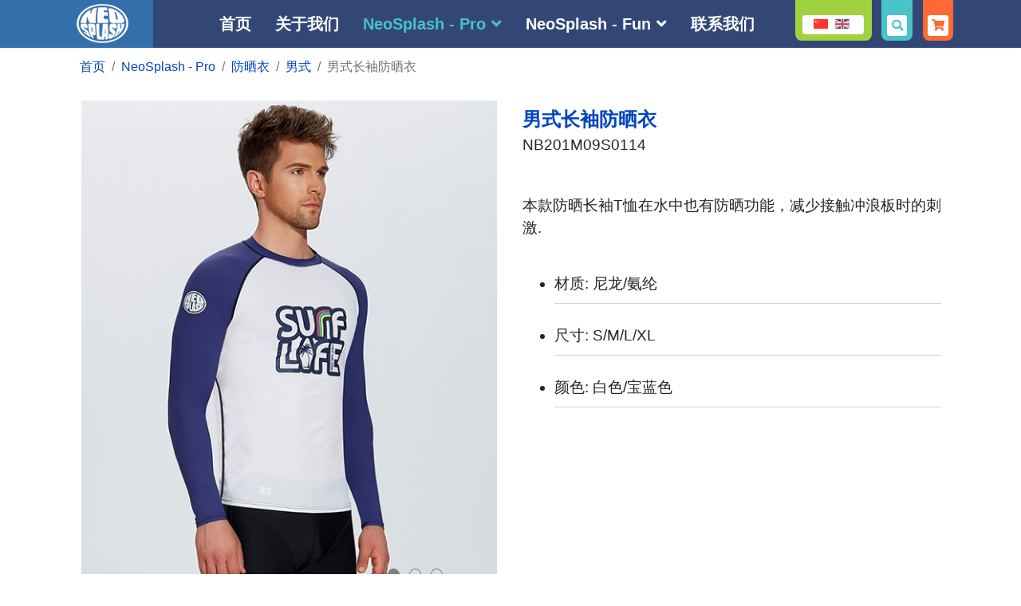

--- FILE ---
content_type: text/html; charset=utf-8
request_url: https://neo-splash.com/zh/neosplash-pro/rashguard/rashguard-for-man/nb201m09s0114-detail.html
body_size: 9457
content:

<!doctype html>
<html lang="zh-cn" dir="ltr">
    <head>
        <meta charset="utf-8">
        <meta name="viewport" content="width=device-width, initial-scale=1, shrink-to-fit=no">
        <link rel="canonical" href="https://neo-splash.com/zh/neosplash-pro/rashguard/rashguard-for-man/nb201m09s0114-detail.html">
        <base href="https://neo-splash.com/zh/neosplash-pro/rashguard/rashguard-for-man/nb201m09s0114-detail.html" />
	<meta http-equiv="content-type" content="text/html; charset=utf-8" />
	<meta name="title" content="男式长袖防晒衣" />
	<meta name="description" content="男式长袖防晒衣 男式 " />
	<meta name="generator" content="Joomla! - Open Source Content Management" />
	<title>Neo Splash - 男式长袖防晒衣</title>
	<link href="https://neo-splash.com/zh/neosplash-pro/rashguard/rashguard-for-man/nb201m09s0114-detail.html" rel="canonical" />
	<link href="/templates/shaper_helixultimate/images/favicon.ico" rel="shortcut icon" type="image/vnd.microsoft.icon" />
	<link href="/components/com_virtuemart/assets/css/vm-ltr-common.css?vmver=623ea649" rel="stylesheet" type="text/css" />
	<link href="/components/com_virtuemart/assets/css/vm-ltr-site.css?vmver=623ea649" rel="stylesheet" type="text/css" />
	<link href="/components/com_virtuemart/assets/css/vm-ltr-reviews.css?vmver=623ea649" rel="stylesheet" type="text/css" />
	<link href="/media/sigplus/css/sigplus.min.css?v=b98ca72c4876f90d269db4a4f0ec0ea8" rel="stylesheet" type="text/css" />
	<link href="/media/sigplus/engines/slideplus/css/slideplus.min.css?v=008431d865be78ef3f9bddd381a9959b" rel="stylesheet" type="text/css" />
	<link href="/components/com_virtuemart/assets/css/chosen.css?vmver=623ea649" rel="stylesheet" type="text/css" />
	<link href="/components/com_virtuemart/assets/css/jquery.fancybox-1.3.4.css?vmver=623ea649" rel="stylesheet" type="text/css" />
	<link href="/cache/com_templates/templates/shaper_helixultimate/d13fca810facaa5e60b5c53e3e05f53a.css" rel="stylesheet" type="text/css" />
	<link href="/media/mod_languages/css/template.css?d828a699d2e6ec6b8552555496d66d96" rel="stylesheet" type="text/css" />
	<style type="text/css">
#sigplus_1001 .slideplus-slot {
width:540px;
}
#sigplus_1001 .slideplus-aspect {
padding-bottom:120.37037037037%;
}
#sigplus_1001 .slideplus-viewport .slideplus-previous {
display:none;
}
#sigplus_1001 .slideplus-viewport .slideplus-next {
display:none;
}
#sigplus_1001 .slideplus-navigation.slideplus-top {
display:none;
}
#sigplus_1001 .slideplus-content {
justify-content:center;
align-items:center;
}
#sigplus_1001 .slideplus-stripe {
animation-duration:800ms;
animation-timing-function:cubic-bezier(0.445, 0.05, 0.55, 0.95);
}
#sigplus_1002 .slideplus-slot {
width:185px;
}
#sigplus_1002 .slideplus-aspect {
padding-bottom:120.540540540541%;
}
#sigplus_1002 .slideplus-viewport .slideplus-previous {
display:none;
}
#sigplus_1002 .slideplus-viewport .slideplus-next {
display:none;
}
#sigplus_1002 .slideplus-navigation.slideplus-top, #sigplus_1002 .slideplus-navigation.slideplus-bottom {
display:none;
}
#sigplus_1002 .slideplus-pager {
display:none;
}
#sigplus_1002 .slideplus-content {
justify-content:center;
align-items:center;
}
#sigplus_1002 .slideplus-stripe {
animation-duration:800ms;
animation-timing-function:cubic-bezier(0.445, 0.05, 0.55, 0.95);
}
.padding-bottom {
padding-bottom: 1rem;
}
.no-padding, #sp-bottom1 {
padding: 0;
}
.padding-b1 {
padding-bottom: 1rem;
}
#sp-top {
margin-top: 60px;
}
#sp-search > .sp-column {
display: flex;
align-items: center;
justify-content: flex-end;
}
.shop-link > .sp-module-content > .custom, .social-link > .sp-module-content > .custom, .search-link > .sp-module-content > .search, .language-link > .sp-module-content > .mod-languages  {
border-radius: 0rem 0rem 0.5rem 0.5rem;
text-align: center;
width: 2.4rem;
height: 3.2rem;
}
.shop-link > .sp-module-content > .custom {
background-color: #f40;
}
.social-link > .sp-module-content > .custom {
background-color: #1b75bb;
}
.search-link > .sp-module-content > .search {
background-color: #1bb4ba;
}
 .language-link > .sp-module-content > .mod-languages {
background-color: #87c70e;
}
.shop-link > .sp-module-content > .custom > p > .fa-shopping-cart, .social-link > .sp-module-content > .custom > p > .fa-facebook,.search-link > .sp-module-content > .search > p > .fa-search, .language-link > .sp-module-content > .mod-languages > p > .fa-language {
background-color: #ffffff;
border-radius: 0.2rem;
line-height: 1.6rem;
margin-top: 1.2rem;
width: 1.6rem;
height: 1.6rem;
font-size: 0.9rem;
font-weight: bold;
cursor: pointer;
}
.shop-link > .sp-module-content > .custom > p > .fa-shopping-cart {
color:  #f40;
}
.social-link > .sp-module-content > .custom > p > .fa-facebook {
color:  #1b75bb;
}
.search-link > .sp-module-content > .search > p > .fa-search {
color:  #1bb4ba;
}
 .language-link > .sp-module-content > .mod-languages > p > .fa-language {
color:  #87c70e;
}
.search-link > form {
margin: 0em 0.4rem;
padding-top: 0.9rem;
display: none;
}
#mod_virtuemart_search-header {
font-size: 0.7rem;
}
#sp-search > .sp-column > .sp-module + .sp-module {
margin-left: 0.8rem;
}
.mod-languages {
overflow: hidden;
}
.sp-module-content .mod-languages ul.lang-inline {
display: none;
margin-top: 1.2rem;
background-color: white;
width: 80%;
margin-left: 10%;
border-radius: 0.25rem;
}
.sp-megamenu-wrapper {
float: left;
}
.sp-megamenu-parent > li > a, #offcanvas-toggler > .fa {
color: #ffffff;
}
#sp-main-body {
padding: 0;
}
.article-details .article-can-edit {
margin-bottom: 0;
}
#sp-component {
min-height: 0;
}
#sp-top {
display: flex;
justify-content: center;
align-items: center; 
}

#sp-bottom1 .sp-module-content > .company-info {
display: flex;
padding-top: 3rem;
padding-bottom: 3rem;
}
#sp-bottom1 .sp-module-content > .company-info > div >  div:nth-child(2n) {
display: flex;
align-items: center;
}
#sp-bottom1 .sp-module-content > .company-info > div {
 display: flex;
}

#sp-footer .container-inner {
padding: 0;
}
#sp-footer {
background-color: #011955;
}
#sp-footer1 .custom{
display: flex;
padding-top: 1rem;
padding-bottom: 1rem;
flex-direction: column;
}
#sp-footer1 .custom > div {
text-align:  center;
}
#sp-footer1 .custom > div:first-child {
display: flex;
justify-content: center;
padding-bottom: 0.5rem;
}

.sp-megamenu-parent > li.active > a, .sp-megamenu-parent > li.active:hover > a, .sp-megamenu-parent > li > a:hover {
color: #1bb4ba;
font-weight: bold;
}
.product-image-full .slideplus-first, .product-image-full .slideplus-previous, .product-image-full .slideplus-next, .product-image-full .slideplus-last {
display: none;
}
.category-poster .slideplus-first, .category-poster .slideplus-previous, .category-poster .slideplus-next, .category-poster .slideplus-last {
display: none;
}

.size-list > tbody > tr > td {
width: 14%;
}
.product-description, .category-products-container {
display: flex;
flex-wrap: wrap;
padding-top: 1rem;
}
.category-products-container {
padding-top: 2rem;
}
.category-poster .slideplus-slot {
margin: 0px !important;
}
.category-poster  > .col-12 .slideplus-content {
margin-top: -2px;
}
.category-products-container > div {
padding-bottom: 1rem;
}

.category-products-container span > i::before {
font-size: 0.8rem;
}
.category-products-container .category-product-sku {
margin-top: 0.5rem;
margin-bottom:0.2rem;c
color: dimgray;
}
.category-product-name > a {
color: black;
}
.category-product-name > a:hover {
color:mediumblue
}
.category-products-container .category-product-name, .category-products-container .category-product-desc {
font-size: 0.8rem;
}
.product-image-full .slideplus-container, .category-poster .slideplus-container {
position: relative;
}
.product-image-full .slideplus-navigation {
position: absolute;
bottom: 20px;
right: 150px;
}
.category-poster .slideplus-navigation {
position: absolute;
bottom: 20px;
left: 45%;
}
.product-image-full .slideplus-paging, .category-poster .slideplus-paging {
display: flex;
}
.product-image-full .slideplus-paging > a, .category-poster .slideplus-paging > a {
margin-left: 10px;
}
.product-name {
font-size: 1.5rem;
font-weight: bolder;
margin-top: 0.5rem;
}
.product-sku, .product-desc, .product-spec {
font-size: 1.2rem;
}
.product-desc {
margin-top: 3rem;
margin-bottom: 2rem;
}
.product-spec li {
margin-bottom: 1rem;
border-bottom: lightgray 1px solid;
line-height: 3rem;
}
.product-image-thum {
padding: 0;
}
.product-image-thum .slideplus-container {
width: 100%;
}
.product-image-thum .slideplus-stripe > div {
flex-direction: row;
justify-content: space-between;
}
.product-image-key > img, .manufacturer-iso > img  {
width:100%;
}
.product-image-key {
padding-top: 2rem;
}
.manufacturer {
padding-bottom: 1rem;
}
.product-description .size-list {
width: 100%;
margin: 2rem 0 1rem 0;
}
.product-description .size-list td {
border: black solid 1px;
text-align: center;
font-weight: bold;
}
.product-description .size-list tr:first-child {
background-color: black;
color: white;
}
.manufacturer-img {
display: flex;
margin: 0 0 1rem 0;
flex-wrap: wrap;
}
.manufacturer-img > div {
display: flex;
justify-content: center;
margin-top: 1rem;
}
.manufacturer-img  img {
width: 100%;
}
.manufacturer-info {
text-align: left;
font-size: 1.2rem;
margin-bottom: 2rem;
}
.product-image-thum .slideplus-stripe {
display: flex;
justify-content: center;
}
.product-image-thum .slideplus-stripe > div {
width: 100%;
}
.breadcrumb {
margin-bottom: 0rem;
padding: .75rem 0rem;
background-color: white;
}
.home-link {
padding: 1rem 0rem;
}
#sp-header {
background: -webkit-linear-gradient(left, #004c97, #004c97 15%, #011955 15%, #011955);
background: linear-gradient(left, #004c97, #004c97 15%, #011955 15%, #011955);
position: fixed;
opacity: 0.8;
}
#sp-logo {
line-height: 0;
padding-right: 0;
}
#sp-logo > .sp-column {
text-align: left;
margin-left: 0.7rem;
}
#sp-logo .logo {
border-radius: 0rem 2rem 2rem 0rem;
background-color: #004c97;
padding-right: 1rem;
}
#sp-logo .logo-image {
height: 50px;
}
/* 
#sp-footer {
opacity: 0.8;
position: fixed; 
bottom: 0;
width: 100%;
}
*/

.responsive-video-container {
position: relative; 
width: 100%; 
height: 0; 
padding-bottom: 75%;
margin-bottom: 1rem;
}

.responsive-video-container > iframe {
position: absolute; 
width: 100%; 
height: 100%; 
left: 0; 
top: 0;
}

.aboutus-content > h3 {
padding-top: 2rem;
font-weight: bolder;
font-size: 24pt;
}

.contactus-content {
padding-top: 1rem;
}

.contactus-content div {
padding: 0;
text-align: center;
}

.contactus-content > div > div {
padding-bottom: 1rem;
}

.contactus-content .image {
display: flex;
justify-content: center;
}

.mapcontent {
padding-bottom: 1rem;
}

.search-products {
padding-top: 1rem;
padding-bottom: 1rem;
}

.category-products-container  > div:nth-child(4n+1)  {
padding-left: 0;
padding-right: 30px;
}

.category-products-container > div:nth-child(4n) {
padding-left: 30px;
padding-right: 0;
}

.category-products-container > div:nth-child(4n+2) {
padding-left: 10px;
padding-right: 20px;  
}

.category-products-container > div:nth-child(4n+3) {
padding-left: 20px;
padding-right: 10px;  
}

.category-product-image > a >img {
width: 100%;
}

.category-title {
text-align: center;
font-family: breeze;
font-size: 3em;
color: #085093;
padding-bottom: 1rem;
padding-top: 1rem;
}

#sp-top2 {
min-height: 0;
}

.category-products-container > .vm-pagination-bottom {
width: 100%;
}

.category-products-container > .vm-pagination-bottom > .pagination {
justify-content: end;
}

@media (min-width: 993px) {
.col-xl-0 {
display:none !important;
}
.contactus-content {
display: flex;
}
}

@media (max-width: 992px) {
#sp-menu {
position: absolute !important;
right: 0;
}
#offcanvas-toggler {
height: 80px;
line-height: 80px
}
.sp-megamenu-wrapper {
float: none;
}
.home-link > a > img {
height: 250px;
}
.home-link {
display: flex;
justify-content: center;
}
.col-0, .col-sm-0, .col-md-0, .col-lg-0 {
display:none;
}
#sp-logo > .sp-column {
margin-left: 0rem;
}
.category_description .slideplus-navigation {
left: 35%;
}

.category-products-container > div:nth-child(2n+1) {
padding-left: 0;
padding-right: 15px;
}
.category-products-container > div:nth-child(2n) {
padding-left: 15px;
padding-right: 0;
}

#sp-bottom1 .sp-module-content > .company-info {
flex-direction: column;
 }
 #sp-bottom1 .sp-module-content > .company-info > div:nth-child(2n) {
padding-top: 1rem;
 }
#sp-bottom1 .sp-module-content > .company-info > div {
flex-direction: column;
 }
 #sp-bottom1 .sp-module-content > .company-info > div > div:nth-child(2n+1) {
padding-bottom: 1rem;
 }
}h1{font-family: 'Arial', sans-serif;}
.sp-megamenu-parent > li > a, .sp-megamenu-parent > li > span, .sp-megamenu-parent .sp-dropdown li.sp-menu-item > a{font-family: 'Georgia', sans-serif;font-size: 20px;font-weight: 700;font-style: normal;}
.logo-image {height:60px;}.logo-image-phone {height:60px;}#sp-header{ background-color:#011955; }
	</style>
	<script src="/media/jui/js/jquery.min.js?d828a699d2e6ec6b8552555496d66d96" type="text/javascript"></script>
	<script src="/media/jui/js/jquery-migrate.min.js?d828a699d2e6ec6b8552555496d66d96" type="text/javascript"></script>
	<script src="/media/sigplus/js/initialization.min.js?v=ff9209edd7aaded4585815a2ef79c266" defer="defer" type="text/javascript"></script>
	<script src="/media/sigplus/engines/slideplus/js/slideplus.min.js?v=e3dc662b3c2bdc0a4f2d085cc95cf4f8" defer="defer" type="text/javascript"></script>
	<script src="/components/com_virtuemart/assets/js/jquery-ui.min.js?vmver=1.9.2" type="text/javascript"></script>
	<script src="/components/com_virtuemart/assets/js/vmsite.js?vmver=623ea649" type="text/javascript"></script>
	<script src="/components/com_virtuemart/assets/js/chosen.jquery.min.js?vmver=623ea649" type="text/javascript"></script>
	<script src="/components/com_virtuemart/assets/js/vmprices.js?vmver=623ea649" type="text/javascript"></script>
	<script src="/components/com_virtuemart/assets/js/dynupdate.js?vmver=623ea649" type="text/javascript"></script>
	<script src="/components/com_virtuemart/assets/js/fancybox/jquery.fancybox-1.3.4.pack.js?vmver=623ea649" type="text/javascript"></script>
	<script src="/cache/com_templates/templates/shaper_helixultimate/0ce27e2f8bbdbc9fa0c95573851638fa.js" type="text/javascript"></script>
	<script type="text/javascript">
document.addEventListener("DOMContentLoaded", function () {
__sigplusInitialize("sigplus_1001");
__sigplusCaption("sigplus_1001", null, "{$text} ({$current}\/{$total})");
new SlidePlusSlider(document.querySelector("#sigplus_1001 ul"), {"rows":1,"cols":1,"loop":true,"orientation":"horizontal","step":"single","links":true,"delay":0,"captions":"bottom","protection":false,"dir":"ltr"}, function (el) { return el.querySelector('.sigplus-image').getAttribute('data-title') || el.querySelector('.sigplus-image img').alt; });
}, false);document.addEventListener("DOMContentLoaded", function () {
__sigplusInitialize("sigplus_1002");
__sigplusCaption("sigplus_1002", null, "{$text} ({$current}\/{$total})");
new SlidePlusSlider(document.querySelector("#sigplus_1002 ul"), {"rows":1,"cols":5,"loop":true,"orientation":"horizontal","step":"single","links":false,"delay":0,"captions":"bottom","protection":false,"dir":"ltr"}, function (el) { return el.querySelector('.sigplus-image').getAttribute('data-title') || el.querySelector('.sigplus-image img').alt; });
}, false);//<![CDATA[ 
if (typeof Virtuemart === "undefined"){
	var Virtuemart = {};}
var vmSiteurl = 'https://neo-splash.com/' ;
Virtuemart.vmSiteurl = vmSiteurl;
var vmLang = '&lang=zh';
Virtuemart.vmLang = vmLang; 
var vmLangTag = 'zh';
Virtuemart.vmLangTag = vmLangTag;
var Itemid = '&Itemid=199';
Virtuemart.addtocart_popup = "1" ; 
var vmCartError = Virtuemart.vmCartError = "当更新您的购物车时出现错误";
var usefancy = true; //]]>
jQuery(function(){
    jQuery(".sp-module-content > .search").append('<p id="search-icon"><i class="fa fa-search" aria-hidden="true"></i></p>');
    jQuery(".sp-module-content > .mod-languages").append('<p id="language-icon"><i class="fa fa-language" aria-hidden="true"></i></p>');
    var searchicon = jQuery("#search-icon");
    var searchbar = jQuery(".search-link > form");

    var languageicon = jQuery("#language-icon");
    var languagebar = jQuery(".mod-languages >ul");

    jQuery(document).click(function(e) {

        if (jQuery(e.target).parents('.search').find('form').is(':hidden')) {
            searchicon.hide();
            searchbar.show();
            searchbar.css({display:'flex'});
            searchbar.parent().animate({
                width: '10rem'
            }, 'fast');
        } else {
            if (!jQuery(e.target).is('input')) {
                searchbar.parent().animate({
                    width: '2.4rem'
                }, 'fast');
                searchbar.hide();
                searchicon.show();
                searchbar.find('input').val('');
            }
        }
/*
        if (jQuery(e.target).parents('.mod-languages').find('ul').is(':hidden')) {
            languageicon.hide();
            languagebar.show();
            languagebar.parent().animate({
                width: '6rem'
            }, 'fast');
        } else {
            if (!jQuery(e.target).is('img')) {
                languagebar.parent().animate({
                    width: '2.4rem'
                }, 'fast');
                languagebar.hide();
                languageicon.show();
            }
        }
*/
        if (jQuery(e.target).parents('.sigplus-gallery').parents().hasClass('product-image-thum')) {
            var pagenum = jQuery(e.target).parents('.slideplus-slot').index() + 1;
            jQuery('.product-image-full .slideplus-paging > a:nth-child(' + pagenum  + ') ').find('span').trigger( "click" );
        }

    });

    languageicon.hide();
    languagebar.show();
    languagebar.parent().css({width: '6rem'});

});template="shaper_helixultimate";
	</script>
	<meta property="og:image" content="https://neo-splash.com/cache/preview/9bad6cbf2b6b049abe60044710c096e1.jpg" />
	<meta property="og:image:width" content="540" />
	<meta property="og:image:height" content="650" />
<script async src="https://www.googletagmanager.com/gtag/js?id=G-W9QEFZX1J6"></script>
<script>
  window.dataLayer = window.dataLayer || [];
  function gtag(){dataLayer.push(arguments);}
  gtag('js', new Date());

  gtag('config', 'G-W9QEFZX1J6');
</script>
    </head>
    <body class="site helix-ultimate com-virtuemart view-productdetails layout-default task-none itemid-199 zh-cn ltr layout-fluid offcanvas-init offcanvs-position-right">
    
    <div class="body-wrapper">
        <div class="body-innerwrapper">
                        <header id="sp-header"><div class="container"><div class="container-inner"><div class="row"><div id="sp-logo" class="col-3 col-sm-3 col-md-3 col-lg-2 col-xl-2 "><div class="sp-column "><div class="logo"><a href="/"><img class="logo-image" src="/images/neosplash/system/logo.png" alt="Neo Splash"></a></div></div></div><div id="sp-menu" class="col-1 col-sm-1 col-md-1 col-lg-8 col-xl-8 "><div class="sp-column "><nav class="sp-megamenu-wrapper" role="navigation"><a id="offcanvas-toggler" aria-label="Navigation" class="offcanvas-toggler-right d-block d-lg-none" href="#"><i class="fa fa-bars" aria-hidden="true" title="Navigation"></i></a><ul class="sp-megamenu-parent menu-animation-fade-up d-none d-lg-block"><li class="sp-menu-item"><a  href="/zh/" >首页</a></li><li class="sp-menu-item"><a  href="/zh/aboutus.html" >关于我们</a></li><li class="sp-menu-item sp-has-child active"><a  href="/zh/neosplash-pro.html" >NeoSplash - Pro</a><div class="sp-dropdown sp-dropdown-main sp-menu-right" style="width: 240px;"><div class="sp-dropdown-inner"><ul class="sp-dropdown-items"><li class="sp-menu-item sp-has-child"><a  href="#" >潜水服</a><div class="sp-dropdown sp-dropdown-sub sp-menu-right" style="width: 240px;"><div class="sp-dropdown-inner"><ul class="sp-dropdown-items"><li class="sp-menu-item"><a  href="/zh/neosplash-pro/wetsuit/wetsuit-for-man.html" >男式</a></li><li class="sp-menu-item"><a  href="/zh/neosplash-pro/wetsuit/wetsuit-for-women.html" >女式</a></li></ul></div></div></li><li class="sp-menu-item sp-has-child active"><a  href="#" >防晒衣</a><div class="sp-dropdown sp-dropdown-sub sp-menu-right" style="width: 240px;"><div class="sp-dropdown-inner"><ul class="sp-dropdown-items"><li class="sp-menu-item current-item active"><a  href="/zh/neosplash-pro/rashguard/rashguard-for-man.html" >男式</a></li><li class="sp-menu-item"><a  href="/zh/neosplash-pro/rashguard/rashguard-for-women.html" >女式</a></li></ul></div></div></li><li class="sp-menu-item sp-has-child"><a  href="#" >自由潜</a><div class="sp-dropdown sp-dropdown-sub sp-menu-right" style="width: 240px;"><div class="sp-dropdown-inner"><ul class="sp-dropdown-items"><li class="sp-menu-item"><a  href="/zh/neosplash-pro/free-dive/free-dive-for-man.html" >男式</a></li><li class="sp-menu-item"><a  href="/zh/neosplash-pro/free-dive/free-dive-for-women.html" >女式</a></li></ul></div></div></li><li class="sp-menu-item"><a  href="/zh/neosplash-pro/accessories.html" >配件</a></li></ul></div></div></li><li class="sp-menu-item sp-has-child"><a  href="/zh/neosplash-fun.html" >NeoSplash - Fun</a><div class="sp-dropdown sp-dropdown-main sp-menu-right" style="width: 240px;"><div class="sp-dropdown-inner"><ul class="sp-dropdown-items"><li class="sp-menu-item sp-has-child"><a  href="#" >游泳系列</a><div class="sp-dropdown sp-dropdown-sub sp-menu-right" style="width: 240px;"><div class="sp-dropdown-inner"><ul class="sp-dropdown-items"><li class="sp-menu-item"><a  href="/zh/neosplash-fun/swim-items/kids-swim-vest.html" >儿童浮力衣</a></li><li class="sp-menu-item"><a  href="/zh/neosplash-fun/swim-items/kids-rashguards.html" >儿童防晒衣</a></li></ul></div></div></li><li class="sp-menu-item"><a  href="/zh/neosplash-fun/beach-pools-toys.html" >沙滩/泳池玩具</a></li><li class="sp-menu-item"><a  href="/zh/neosplash-fun/kids-neoprene-bags.html" >儿童潜水料书包</a></li><li class="sp-menu-item"><a  href="/zh/neosplash-fun/family-fun-items.html" >亲子产品</a></li></ul></div></div></li><li class="sp-menu-item"><a  href="/zh/contactus.html" >联系我们</a></li></ul></nav></div></div><div id="sp-search" class="col-8 col-sm-8 col-md-8 col-lg-2 col-xl-2 "><div class="sp-column "><div class="sp-module  language-link"><div class="sp-module-content"><div class="mod-languages">

	<ul class="lang-inline">
						<li class="lang-active" dir="ltr">
			<a href="/zh/neosplash-pro/rashguard/rashguard-for-man.html">
												<img src="/media/mod_languages/images/zh_cn.gif" alt="简体中文(中国)" title="简体中文(中国)" />										</a>
			</li>
								<li dir="ltr">
			<a href="/en/neosplash-pro/rashguard/rashguard-for-man.html">
												<img src="/media/mod_languages/images/en_gb.gif" alt="English (United Kingdom)" title="English (United Kingdom)" />										</a>
			</li>
				</ul>

</div>
</div></div><div class="sp-module  search-link"><div class="sp-module-content"><!--BEGIN Search Box -->
<div class="search search-link ">
<form action="/zh/component/virtuemart/results,1-24.html?search=true&amp;Itemid=199" method="get">

<input name="keyword" id="mod_virtuemart_search-header" maxlength="20" alt="搜索" class="inputbox search-link" type="text" size="20" value="搜索..."  onblur="if(this.value=='') this.value='搜索...';" onfocus="if(this.value=='搜索...') this.value='';" /><input style="vertical-align:middle" type="image" value="搜索" class="button search-link" src="https://neo-splash.com/images/neosplash/system/search_bt.png" onclick="this.form.keyword.focus();"/>
		<input type="hidden" name="limitstart" value="0" />
		<input type="hidden" name="option" value="com_virtuemart" />
		<input type="hidden" name="view" value="category" />
		<input type="hidden" name="virtuemart_category_id" value="0"/>

	  </form>
</div>
<!-- End Search Box --></div></div><div class="sp-module  shop-link"><div class="sp-module-content">

<div class="custom shop-link"  >
	<p><a class="fa fa-shopping-cart" aria-hidden="true" href="https://shop405402210.taobao.com/?spm=a230r.7195193.1997079397.2.5aa156dcDtnZRh" target="_blank" rel="noopener noreferrer"></a></p></div>
</div></div></div></div></div></div></div></header><section id="sp-top"><div class="row"><div id="sp-title" class="col-lg-12 "><div class="sp-column "></div></div></div></section><section id="sp-abovecontent"><div class="row"><div id="sp-top1" class="col-lg-12 "><div class="sp-column "></div></div></div></section><section id="sp-bellowtop"><div class="container"><div class="container-inner"><div class="row"><div id="sp-top2" class="col-lg-12 "><div class="sp-column "><div class="sp-module  col-12 col-sm-12 col-md-12 col-lg-12 col-xl-12"><div class="sp-module-content">
<ol itemscope itemtype="https://schema.org/BreadcrumbList" class="breadcrumb">
			<li class="float-left">
			<span class="divider fa fa-location" aria-hidden="true"></span>
		</li>
	
				<li itemprop="itemListElement" itemscope itemtype="https://schema.org/ListItem" class="breadcrumb-item"><a itemprop="item" href="/zh/" class="pathway"><span itemprop="name">首页</span></a>				<meta itemprop="position" content="1">
			</li>
					<li itemprop="itemListElement" itemscope itemtype="https://schema.org/ListItem" class="breadcrumb-item"><a itemprop="item" href="/zh/neosplash-pro.html" class="pathway"><span itemprop="name">NeoSplash - Pro</span></a>				<meta itemprop="position" content="2">
			</li>
					<li itemprop="itemListElement" itemscope itemtype="https://schema.org/ListItem" class="breadcrumb-item"><a itemprop="item" href="#" class="pathway"><span itemprop="name">防晒衣</span></a>				<meta itemprop="position" content="3">
			</li>
					<li itemprop="itemListElement" itemscope itemtype="https://schema.org/ListItem" class="breadcrumb-item"><a itemprop="item" href="/zh/neosplash-pro/rashguard/rashguard-for-man.html" class="pathway"><span itemprop="name">男式</span></a>				<meta itemprop="position" content="4">
			</li>
					<li itemprop="itemListElement" itemscope itemtype="https://schema.org/ListItem" class="breadcrumb-item active"><span itemprop="name">男式长袖防晒衣</span>				<meta itemprop="position" content="5">
			</li>
		</ol>
</div></div></div></div></div></div></div></section><section id="sp-main-body"><div class="container"><div class="container-inner"><div class="row"><main id="sp-component" class="col-lg-12 " role="main"><div class="sp-column "><div id="system-message-container">
	</div>

<div class="product-container productdetails-view productdetails">

	
	
	

	
	

			<div class="product-description" >
		<div class="col-12 col-sm-12 col-md-12 col-lg-6 col-xl-6"><div class="product-image-full"><div id="sigplus_1001" class="sigplus-gallery sigplus-center sigplus-lightbox-none"><noscript class="sigplus-gallery"><ul><li><a class="sigplus-image" href="/images/virtuemart/product/NB201M09S0114/NB201M09S0114-02-01.jpg"><img class="sigplus-preview" src="/cache/preview/56472044b390aa66c4bd9b496261c2da.jpg" width="540" height="650" alt="" srcset="/cache/preview/9bad6cbf2b6b049abe60044710c096e1.jpg 1080w, /cache/preview/56472044b390aa66c4bd9b496261c2da.jpg 540w, /cache/thumb/8eaf65ba434fb72a4d0b40130d3018c5.jpg 49w" sizes="540px" /></a><div class="sigplus-summary"></div></li><li><a class="sigplus-image" href="/images/virtuemart/product/NB201M09S0114/NB201M09S0114-02-02.jpg"><img class="sigplus-preview" src="/cache/preview/a4395f92e3840cf640a796306cacf4eb.jpg" width="540" height="650" alt="" srcset="/cache/preview/2079cc841d64691b2589e769c886faf6.jpg 1080w, /cache/preview/a4395f92e3840cf640a796306cacf4eb.jpg 540w, /cache/thumb/0849c3714062087c481676e182692caf.jpg 49w" sizes="540px" /></a><div class="sigplus-summary"></div></li><li><a class="sigplus-image" href="/images/virtuemart/product/NB201M09S0114/NB201M09S0114-02-03.jpg"><img class="sigplus-preview" src="/cache/preview/f362450b932b6594e9fe38b10751ed94.jpg" width="540" height="650" alt="" srcset="/cache/preview/a35c59492c0a893e5ee08842726f4c6b.jpg 1080w, /cache/preview/f362450b932b6594e9fe38b10751ed94.jpg 540w, /cache/thumb/c82e7b176278180d2c6743a382464cd9.jpg 49w" sizes="540px" /></a><div class="sigplus-summary"></div></li></ul></noscript></div></div><div class="col-0 col-sm-0 col-md-0 col-lg-0 col-xl-12 product-image-thum"><div id="sigplus_1002" class="sigplus-gallery sigplus-center sigplus-lightbox-none"><noscript class="sigplus-gallery"><ul><li><a class="sigplus-image" href="/images/virtuemart/product/NB201M09S0114/NB201M09S0114-02-01.jpg"><img class="sigplus-preview" src="/cache/preview/db23a79dbd660edea5c2d83918844392.jpg" width="185" height="222" alt="" srcset="/cache/preview/91a31d62e96113a1b292fe71753b67a0.jpg 370w, /cache/preview/db23a79dbd660edea5c2d83918844392.jpg 185w, /cache/thumb/8eaf65ba434fb72a4d0b40130d3018c5.jpg 49w" sizes="185px" /></a><div class="sigplus-summary"></div></li><li><a class="sigplus-image" href="/images/virtuemart/product/NB201M09S0114/NB201M09S0114-02-02.jpg"><img class="sigplus-preview" src="/cache/preview/0b7d8f04ec6fedd7032853f67ea7d463.jpg" width="185" height="222" alt="" srcset="/cache/preview/57c7de7e4320db388a3198eb51adf53b.jpg 370w, /cache/preview/0b7d8f04ec6fedd7032853f67ea7d463.jpg 185w, /cache/thumb/0849c3714062087c481676e182692caf.jpg 49w" sizes="185px" /></a><div class="sigplus-summary"></div></li><li><a class="sigplus-image" href="/images/virtuemart/product/NB201M09S0114/NB201M09S0114-02-03.jpg"><img class="sigplus-preview" src="/cache/preview/03f8fb50d9f65575f74389d25e30acf1.jpg" width="185" height="222" alt="" srcset="/cache/preview/5fe1284f423807b24645678be5b832b0.jpg 370w, /cache/preview/03f8fb50d9f65575f74389d25e30acf1.jpg 185w, /cache/thumb/c82e7b176278180d2c6743a382464cd9.jpg 49w" sizes="185px" /></a><div class="sigplus-summary"></div></li></ul></noscript></div></div></div><div class="col-12 col-sm-12 col-md-12 col-lg-6 col-xl-6"><div class="product-name"><a href=>男式长袖防晒衣</a></div><div class="product-sku">NB201M09S0114</div><div class="product-desc">本款防晒长袖T恤在水中也有防晒功能，减少接触冲浪板时的刺激.</div><div class="product-spec"> <ul> <li>材质: 尼龙/氨纶</li><li>尺寸: S/M/L/XL</li><li>颜色: 白色/宝蓝色</li></ul></div></div><div class="col-0 col-sm-0 col-md-0 col-lg-0 col-xl-12 product-image-key"><img src="/images/virtuemart/product/NB201M09S0114/NB201M09S0114-03-pc-zh_cn.jpg"></div><div class="col-12 col-sm-12 col-md-12 col-lg-12 col-xl-0 product-image-key"><img src="/images/virtuemart/product/NB201M09S0114/NB201M09S0114-03-mobile-zh_cn.jpg"></div>		</div>
	
	
<script   id="updateChosen-js" type="text/javascript" >//<![CDATA[ 
if (typeof Virtuemart === "undefined")
	var Virtuemart = {};
	Virtuemart.updateChosenDropdownLayout = function() {
		var vm2string = {editImage: 'edit image',select_all_text: '选择所有',select_some_options_text: '适用于所有'};
		jQuery("select.vm-chzn-select").chosen({enable_select_all: true,select_all_text : vm2string.select_all_text,select_some_options_text:vm2string.select_some_options_text,disable_search_threshold: 5});
		//console.log("updateChosenDropdownLayout");
	}
	jQuery(document).ready( function() {
		Virtuemart.updateChosenDropdownLayout($);
	}); //]]>
</script><script   id="updDynamicListeners-js" type="text/javascript" >//<![CDATA[ 
jQuery(document).ready(function() { // GALT: Start listening for dynamic content update.
	// If template is aware of dynamic update and provided a variable let's
	// set-up the event listeners.
	//if (Virtuemart.container)
		Virtuemart.updateDynamicUpdateListeners();

}); //]]>
</script><script   id="ready.vmprices-js" type="text/javascript" >//<![CDATA[ 
jQuery(document).ready(function($) {

		Virtuemart.product($("form.product"));
}); //]]>
</script><script   id="popups-js" type="text/javascript" >//<![CDATA[ 
jQuery(document).ready(function($) {
		
		$('a.ask-a-question, a.printModal, a.recommened-to-friend, a.manuModal').click(function(event){
		  event.preventDefault();
		  $.fancybox({
			href: $(this).attr('href'),
			type: 'iframe',
			height: 550
			});
		  });
		
	}); //]]>
</script><script   id="ajaxContent-js" type="text/javascript" >//<![CDATA[ 
Virtuemart.container = jQuery('.productdetails-view');
Virtuemart.containerSelector = '.productdetails-view';
//Virtuemart.recalculate = true;	//Activate this line to recalculate your product after ajax //]]>
</script><script   id="vmPreloader-js" type="text/javascript" >//<![CDATA[ 
jQuery(document).ready(function($) {
	Virtuemart.stopVmLoading();
	var msg = '';
	$('a[data-dynamic-update="1"]').off('click', Virtuemart.startVmLoading).on('click', {msg:msg}, Virtuemart.startVmLoading);
	$('[data-dynamic-update="1"]').off('change', Virtuemart.startVmLoading).on('change', {msg:msg}, Virtuemart.startVmLoading);
}); //]]>
</script><div class="manufacturer">
	<div class="col-12 col-sm-12 col-md-12 col-lg-12 col-xl-12 manufacturer-iso">
    <img src="/images/neosplash/manufacturer/manufacturer-huaxin-cert.jpg" alt=""/>
</div>
<div class="manufacturer-img">
<div class="col-6 col-sm-6 col-md-6 col-lg-6 col-xl-4">
    <img src="/images/neosplash/manufacturer/manufacturer-huaxin-01.jpg" alt=""/>
</div>
<div class="col-6 col-sm-6 col-md-6 col-lg-6 col-xl-4">
    <img src="/images/neosplash/manufacturer/manufacturer-huaxin-02.jpg" alt=""/>
</div>
<div class="col-6 col-sm-6 col-md-6 col-lg-6 col-xl-4">
    <img src="/images/neosplash/manufacturer/manufacturer-huaxin-03.jpg" alt=""/>
</div>
<div class="col-6 col-sm-6 col-md-6 col-lg-6 col-xl-0">
    <img src="/images/neosplash/manufacturer/manufacturer-huaxin-04.jpg" alt=""/>
</div>
</div>
<div class="col-12 col-sm-12 col-md-12 col-lg-12 col-xl-12 manufacturer-info">
   NEO是NEOPRENE的缩写，代表本系列产品的主要材料，而SPLASH则反映了水活动的活力。
</div></div></div>
  <script type="text/javascript">jQuery("#sp-abovecontent").hide();</script></div></main></div></div></div></section><footer id="sp-footer"><div class="container"><div class="container-inner"><div class="row"><div id="sp-footer1" class="col-lg-12 "><div class="sp-column "><div class="sp-module  customer-footer"><div class="sp-module-content">

<div class="custom customer-footer"  >
	<div class="col-12"><img src="/images/neosplash/page/logo.png" /></div>
<div class="col-12">广州桦兴体育用品有限公司</div>
<div class="col-12">广州市番禺区大石镇工业二路1号之一</div>
<div class="col-12">华美国际1栋3楼</div>
<div class="col-12" style="padding-top:0.5rem;">Guangzhou Huaxing Sports Goods Co. Ltd.</div>
<div class="col-12">3/F, Block 1, Nimble Huamei International, No.1-1, Gongye Er Lu, Dashi, Panyu, Guangzhou, Guangdong, China</div></div>
</div></div></div></div></div></div></div></footer>        </div>
    </div>

    <!-- Off Canvas Menu -->
    <div class="offcanvas-overlay"></div>
    <div class="offcanvas-menu">
        <a href="#" class="close-offcanvas"><span class="fa fa-remove"></span></a>
        <div class="offcanvas-inner">
                            <div class="sp-module "><div class="sp-module-content"><ul class="menu">
<li class="item-120 default"><a href="/zh/" >首页</a></li><li class="item-123"><a href="/zh/aboutus.html" >关于我们</a></li><li class="item-127 active menu-deeper menu-parent"><a href="/zh/neosplash-pro.html" >NeoSplash - Pro<span class="menu-toggler"></span></a><ul class="menu-child"><li class="item-133 menu-deeper menu-parent"><a href="#" >潜水服<span class="menu-toggler"></span></a><ul class="menu-child"><li class="item-134"><a href="/zh/neosplash-pro/wetsuit/wetsuit-for-man.html" >男式</a></li><li class="item-135"><a href="/zh/neosplash-pro/wetsuit/wetsuit-for-women.html" >女式</a></li></ul></li><li class="item-198 active menu-deeper menu-parent"><a href="#" >防晒衣<span class="menu-toggler"></span></a><ul class="menu-child"><li class="item-199 current active"><a href="/zh/neosplash-pro/rashguard/rashguard-for-man.html" >男式</a></li><li class="item-200"><a href="/zh/neosplash-pro/rashguard/rashguard-for-women.html" >女式</a></li></ul></li><li class="item-201 menu-deeper menu-parent"><a href="#" >自由潜<span class="menu-toggler"></span></a><ul class="menu-child"><li class="item-202"><a href="/zh/neosplash-pro/free-dive/free-dive-for-man.html" >男式</a></li><li class="item-203"><a href="/zh/neosplash-pro/free-dive/free-dive-for-women.html" >女式</a></li></ul></li><li class="item-204"><a href="/zh/neosplash-pro/accessories.html" >配件</a></li></ul></li><li class="item-128 menu-deeper menu-parent"><a href="/zh/neosplash-fun.html" >NeoSplash - Fun<span class="menu-toggler"></span></a><ul class="menu-child"><li class="item-205 menu-deeper menu-parent"><a href="#" >游泳系列<span class="menu-toggler"></span></a><ul class="menu-child"><li class="item-206"><a href="/zh/neosplash-fun/swim-items/kids-swim-vest.html" >儿童浮力衣</a></li><li class="item-207"><a href="/zh/neosplash-fun/swim-items/kids-rashguards.html" >儿童防晒衣</a></li></ul></li><li class="item-208"><a href="/zh/neosplash-fun/beach-pools-toys.html" >沙滩/泳池玩具</a></li><li class="item-209"><a href="/zh/neosplash-fun/kids-neoprene-bags.html" >儿童潜水料书包</a></li><li class="item-210"><a href="/zh/neosplash-fun/family-fun-items.html" >亲子产品</a></li></ul></li><li class="item-124"><a href="/zh/contactus.html" >联系我们</a></li></ul>
</div></div>
                    </div>
    </div>

    
    
    
    <!-- Go to top -->
            </body>
</html>